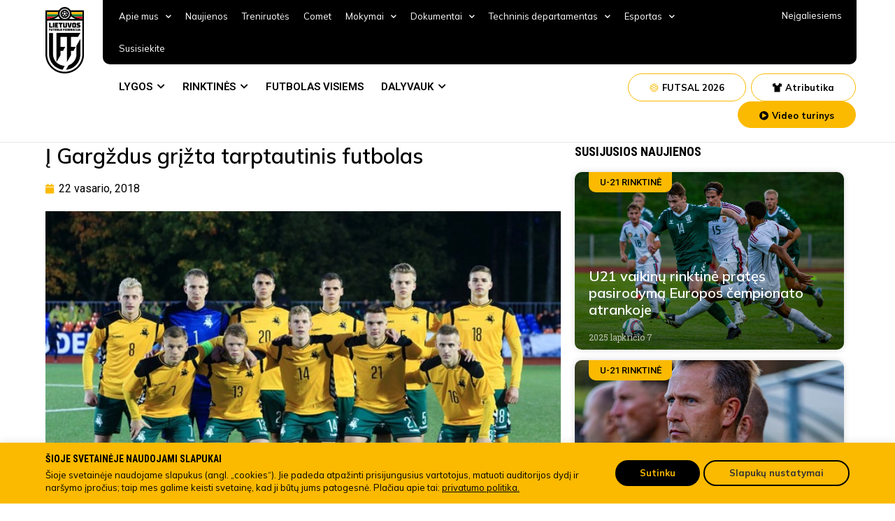

--- FILE ---
content_type: text/css
request_url: https://www.lff.lt/wp-content/themes/lff/theme.min.css?ver=9.7
body_size: 17009
content:
.comments-area a,.page-content a{
    text-decoration:underline
}
.alignright{
    float:right;
    margin-left:1rem
}
.alignleft{
    float:left;
    margin-right:1rem
}
.aligncenter{
    clear:both;
    display:block;
    margin-left:auto;
    margin-right:auto
}
.alignwide{
    margin-left:-80px;
    margin-right:-80px
}
.alignfull{
    margin-left:calc(50% - 50vw);
    margin-right:calc(50% - 50vw);
    max-width:100vw
}
.alignfull,.alignfull img{
    width:100vw
}
.wp-caption{
    margin-bottom:1.25rem;
    max-width:100%
}
.wp-caption.alignleft{
    margin:5px 20px 20px 0
}
.wp-caption.alignright{
    margin:5px 0 20px 20px
}
.wp-caption img{
    display:block;
    margin-left:auto;
    margin-right:auto
}
.wp-caption-text{
    margin:0
}
.gallery-caption{
    display:block;
    font-size:.8125rem;
    line-height:1.5;
    margin:0;
    padding:.75rem
}
.pagination{
    margin:20px auto
}
.sticky{
    position:relative;
    display:block
}
.bypostauthor{
    font-size:inherit
}
.hide{
    display:none!important
}
.screen-reader-text{
    clip:rect(1px,1px,1px,1px);
    height:1px;
    overflow:hidden;
    position:absolute!important;
    width:1px;
    word-wrap:normal!important
}
.screen-reader-text:focus{
    background-color:#eee;
    clip:auto!important;
    -webkit-clip-path:none;
    clip-path:none;
    color:#333;
    display:block;
    font-size:1rem;
    height:auto;
    left:5px;
    line-height:normal;
    padding:15px 23px 14px;
    text-decoration:none;
    top:5px;
    width:auto;
    z-index:100000
}
.site-header{
    display:-webkit-box;
    display:-ms-flexbox;
    display:flex;
    -ms-flex-wrap:wrap;
    flex-wrap:wrap;
    -webkit-box-pack:justify;
    -ms-flex-pack:justify;
    justify-content:space-between;
    padding-top:1rem;
    padding-bottom:1rem;
    position:relative
}
.site-header .site-navigation{
    -webkit-box-pack:end;
    -ms-flex-pack:end;
    justify-content:flex-end
}
.site-header .site-branding{
    display:-webkit-box;
    display:-ms-flexbox;
    display:flex;
    -webkit-box-orient:vertical;
    -webkit-box-direction:normal;
    -ms-flex-direction:column;
    flex-direction:column;
    -webkit-box-pack:center;
    -ms-flex-pack:center;
    justify-content:center
}
.site-header .header-inner{
    display:-webkit-box;
    display:-ms-flexbox;
    display:flex;
    -ms-flex-wrap:wrap;
    flex-wrap:wrap;
    -webkit-box-pack:justify;
    -ms-flex-pack:justify;
    justify-content:space-between
}
.site-header .header-inner .custom-logo-link{
    display:block
}
.site-header .header-inner .site-branding .site-description,.site-header .header-inner .site-branding .site-title{
    margin:0
}
.site-header .header-inner .site-branding.show-logo .site-title,.site-header .header-inner .site-branding.show-title .site-logo{
    display:none!important
}
.site-header:not(.header-stacked) .header-inner .site-branding{
    max-width:30%
}
.site-header:not(.header-stacked) .header-inner .site-navigation{
    max-width:70%
}
.site-header.header-inverted .header-inner{
    -webkit-box-orient:horizontal;
    -webkit-box-direction:reverse;
    -ms-flex-direction:row-reverse;
    flex-direction:row-reverse
}
.site-header.header-inverted .header-inner .site-branding{
    text-align:right
}
.site-header.header-inverted .header-inner .site-navigation{
    -webkit-box-pack:start;
    -ms-flex-pack:start;
    justify-content:start
}
.site-header.header-stacked .header-inner{
    -webkit-box-align:center;
    -ms-flex-align:center;
    align-items:center;
    -webkit-box-orient:vertical;
    -webkit-box-direction:normal;
    -ms-flex-direction:column;
    flex-direction:column;
    text-align:center
}
@media (max-width:576px){
    .site-header .header-inner:not(.header-stacked) .site-branding{
        max-width:80%
    }
}
.site-footer{
    padding-top:1rem;
    padding-bottom:1rem;
    position:relative
}
.site-footer .footer-inner{
    display:-webkit-box;
    display:-ms-flexbox;
    display:flex;
    -ms-flex-wrap:wrap;
    flex-wrap:wrap;
    -webkit-box-pack:justify;
    -ms-flex-pack:justify;
    justify-content:space-between
}
.site-footer .footer-inner .custom-logo-link{
    display:block
}
.site-footer .footer-inner .site-navigation{
    -webkit-box-pack:end;
    -ms-flex-pack:end;
    justify-content:flex-end
}
.site-footer .footer-inner .site-branding{
    display:-webkit-box;
    display:-ms-flexbox;
    display:flex;
    -webkit-box-orient:vertical;
    -webkit-box-direction:normal;
    -ms-flex-direction:column;
    flex-direction:column;
    -webkit-box-pack:center;
    -ms-flex-pack:center;
    justify-content:center
}
.site-footer .footer-inner .site-branding .site-description,.site-footer .footer-inner .site-branding .site-title{
    margin:0
}
.site-footer .footer-inner .site-branding.show-logo .site-title,.site-footer .footer-inner .site-branding.show-title .site-logo{
    display:none!important
}
.site-footer .footer-inner .copyright{
    -webkit-box-align:center;
    -ms-flex-align:center;
    align-items:center;
    display:-webkit-box;
    display:-ms-flexbox;
    display:flex;
    -webkit-box-pack:end;
    -ms-flex-pack:end;
    justify-content:flex-end
}
.site-footer .footer-inner .copyright p{
    margin:0
}
.site-footer.footer-inverted .footer-inner{
    -webkit-box-orient:horizontal;
    -webkit-box-direction:reverse;
    -ms-flex-direction:row-reverse;
    flex-direction:row-reverse
}
.site-footer.footer-inverted .footer-inner .site-branding{
    text-align:right
}
.site-footer.footer-inverted .footer-inner .site-navigation{
    -webkit-box-pack:start;
    -ms-flex-pack:start;
    justify-content:flex-start
}
.site-footer.footer-has-copyright .footer-inner .site-navigation{
    -webkit-box-pack:center;
    -ms-flex-pack:center;
    justify-content:center
}
.site-footer.footer-stacked .footer-inner{
    -webkit-box-align:center;
    -ms-flex-align:center;
    align-items:center;
    -webkit-box-orient:vertical;
    -webkit-box-direction:normal;
    -ms-flex-direction:column;
    flex-direction:column;
    text-align:center
}
.site-footer.footer-stacked .footer-inner .site-branding h4.site-title{
    text-align:center
}
.site-footer.footer-stacked .footer-inner .site-navigation .menu{
    padding:0
}
.site-footer:not(.footer-stacked) .footer-inner .site-branding{
    max-width:20%
}
.site-footer:not(.footer-stacked) .footer-inner .site-navigation{
    max-width:60%
}
.site-footer:not(.footer-stacked) .footer-inner .copyright{
    max-width:20%
}
@media (max-width:576px){
    .site-footer:not(.footer-stacked) .footer-inner .copyright,.site-footer:not(.footer-stacked) .footer-inner .site-branding,.site-footer:not(.footer-stacked) .footer-inner .site-navigation{
        display:block;
        text-align:center;
        width:100%;
        max-width:none
    }
    .site-footer .footer-inner .site-navigation ul.menu{
        -webkit-box-pack:center;
        -ms-flex-pack:center;
        justify-content:center
    }
    .site-footer .footer-inner .site-navigation ul.menu li{
        display:inline-block
    }
}
.post .entry-title a{
    text-decoration:none
}
.post .wp-post-image{
    width:100%;
    max-height:500px;
    -o-object-fit:cover;
    object-fit:cover
}
@media (max-width:991px){
    .post .wp-post-image{
        max-height:400px
    }
}
@media (max-width:575px){
    .post .wp-post-image{
        max-height:300px
    }
}
#comments .comment-list{
    margin:0;
    padding:0;
    list-style:none;
    font-size:.9em
}
#comments .comment,#comments .pingback{
    position:relative
}
#comments .comment .comment-body,#comments .pingback .comment-body{
    display:-webkit-box;
    display:-ms-flexbox;
    display:flex;
    -webkit-box-orient:vertical;
    -webkit-box-direction:normal;
    -ms-flex-direction:column;
    flex-direction:column;
    padding:30px 0 30px 60px;
    border-bottom:1px solid #ccc
}
body.rtl #comments .comment .comment-body,body.rtl #comments .pingback .comment-body{
    padding:30px 60px 30px 0
}
#comments .comment .avatar,#comments .pingback .avatar{
    position:absolute;
    left:0;
    border-radius:50%;
    margin-right:10px
}
body.rtl #comments .comment .avatar,body.rtl #comments .pingback .avatar{
    left:auto;
    right:0;
    margin-right:0;
    margin-left:10px
}
#comments .comment-meta{
    display:-webkit-box;
    display:-ms-flexbox;
    display:flex;
    -webkit-box-pack:justify;
    -ms-flex-pack:justify;
    justify-content:space-between;
    margin-bottom:.9rem
}
#comments .comment-metadata,#comments .reply{
    font-size:11px;
    line-height:1
}
#comments .children{
    position:relative;
    list-style:none;
    margin:0;
    padding-left:30px
}
body.rtl #comments .children{
    padding-left:0;
    padding-right:30px
}
#comments .children li:last-child{
    padding-bottom:0
}
#comments ol.comment-list .children:before{
    display:inline-block;
    font-size:1em;
    font-weight:400;
    line-height:100%;
    content:"\21AA";
    position:absolute;
    top:45px;
    left:0;
    width:auto
}
body.rtl #comments ol.comment-list .children:before{
    content:"\21A9";
    left:auto;
    right:0
}
@media (min-width:768px){
    #comments .comment-author,#comments .comment-metadata{
        line-height:1
    }
}
@media (max-width:767px){
    #comments .comment .comment-body{
        padding:30px 0
    }
    #comments .children{
        padding-left:20px
    }
    #comments .comment .avatar{
        position:inherit;
        float:left
    }
    body.rtl #comments .comment .avatar{
        float:right
    }
}
.site-header.header-inverted .site-navigation-toggle-holder{
    -webkit-box-pack:start;
    -ms-flex-pack:start;
    justify-content:flex-start
}
.site-header.header-stacked .site-navigation-toggle-holder{
    -webkit-box-pack:center;
    -ms-flex-pack:center;
    justify-content:center;
    max-width:100%
}
.site-header.menu-layout-dropdown .site-navigation{
    display:none
}
.site-navigation-toggle-holder{
    -webkit-box-pack:end;
    -ms-flex-pack:end;
    justify-content:flex-end;
    -webkit-box-flex:1;
    -ms-flex-positive:1;
    flex-grow:1;
    max-width:20%;
    padding:8px 15px
}
.site-navigation-toggle-holder,.site-navigation-toggle-holder .site-navigation-toggle{
    display:-webkit-box;
    display:-ms-flexbox;
    display:flex;
    -webkit-box-align:center;
    -ms-flex-align:center;
    align-items:center
}
.site-navigation-toggle-holder .site-navigation-toggle{
    -webkit-box-pack:center;
    -ms-flex-pack:center;
    justify-content:center;
    font-size:22px;
    padding:.25em;
    cursor:pointer;
    border:0 solid;
    border-radius:3px;
    background-color:rgba(0,0,0,.05);
    color:#494c4f
}
.site-navigation-toggle-holder.elementor-active .site-navigation-toggle i:before{
    content:"\e87f"
}
.site-navigation{
    grid-area:nav-menu;
    display:-webkit-box;
    display:-ms-flexbox;
    display:flex;
    -webkit-box-align:center;
    -ms-flex-align:center;
    align-items:center;
    -webkit-box-flex:1;
    -ms-flex-positive:1;
    flex-grow:1
}
.site-navigation ul.menu,.site-navigation ul.menu ul{
    list-style-type:none;
    padding:0
}
.site-navigation ul.menu{
    display:-webkit-box;
    display:-ms-flexbox;
    display:flex;
    -ms-flex-wrap:wrap;
    flex-wrap:wrap
}
.site-navigation ul.menu li{
    position:relative;
    display:-webkit-box;
    display:-ms-flexbox;
    display:flex
}
.site-navigation ul.menu li a{
    display:block;
    padding:8px 15px
}
.site-navigation ul.menu li.menu-item-has-children{
    padding-right:15px
}
.site-navigation ul.menu li.menu-item-has-children:after{
    display:block;
    content:"\25BE";
    font-size:1.5em;
    -webkit-box-align:center;
    -ms-flex-align:center;
    align-items:center;
    color:#666;
    position:absolute;
    right:0;
    top:50%;
    -webkit-transform:translateY(-50%);
    -ms-transform:translateY(-50%);
    transform:translateY(-50%);
    text-decoration:none
}
.site-navigation ul.menu li.menu-item-has-children:focus-within>ul{
    display:block
}
.site-navigation ul.menu li ul{
    background:#fff;
    display:none;
    min-width:150px;
    position:absolute;
    z-index:2;
    left:0;
    top:100%
}
.site-navigation ul.menu li ul li{
    border-bottom:1px solid #eee
}
.site-navigation ul.menu li ul li:last-child{
    border-bottom:none
}
.site-navigation ul.menu li ul li.menu-item-has-children a{
    -webkit-box-flex:1;
    -ms-flex-positive:1;
    flex-grow:1
}
.site-navigation ul.menu li ul li.menu-item-has-children:after{
    -webkit-transform:translateY(-50%) rotate(-90deg);
    -ms-transform:translateY(-50%) rotate(-90deg);
    transform:translateY(-50%) rotate(-90deg)
}
.site-navigation ul.menu li ul ul{
    left:100%;
    top:0
}
.site-navigation ul.menu li:hover>ul{
    display:block
}
footer .site-navigation ul.menu li ul{
    top:auto;
    bottom:100%
}
footer .site-navigation ul.menu li ul ul{
    bottom:0
}
footer .site-navigation ul.menu a{
    padding:5px 15px
}
.site-navigation-dropdown{
    margin-top:10px;
    -webkit-transition:max-height .3s,-webkit-transform .3s;
    transition:max-height .3s,-webkit-transform .3s;
    -o-transition:max-height .3s,transform .3s;
    transition:max-height .3s,transform .3s;
    transition:max-height .3s,transform .3s,-webkit-transform .3s;
    -webkit-transform-origin:top;
    -ms-transform-origin:top;
    transform-origin:top;
    position:absolute;
    bottom:0;
    left:0;
    z-index:10000;
    width:100%
}
.site-navigation-toggle-holder:not(.elementor-active)+.site-navigation-dropdown{
    -webkit-transform:scaleY(0);
    -ms-transform:scaleY(0);
    transform:scaleY(0);
    max-height:0
}
.site-navigation-toggle-holder.elementor-active+.site-navigation-dropdown{
    -webkit-transform:scaleY(1);
    -ms-transform:scaleY(1);
    transform:scaleY(1);
    max-height:100vh
}
.site-navigation-dropdown ul{
    padding:0
}
.site-navigation-dropdown ul.menu{
    position:absolute;
    width:100%;
    padding:0;
    margin:0;
    background:#fff
}
.site-navigation-dropdown ul.menu li{
    display:block;
    width:100%;
    position:relative
}
.site-navigation-dropdown ul.menu li a{
    display:block;
    padding:20px;
    background:#fff;
    color:#55595c;
    -webkit-box-shadow:inset 0 -1px 0 #0000001a;
    box-shadow:inset 0 -1px 0 #0000001a
}
.site-navigation-dropdown ul.menu li.current-menu-item a{
    color:#fff;
    background:#55595c
}
.site-navigation-dropdown ul.menu>li li{
    -webkit-transition:max-height .3s,-webkit-transform .3s;
    transition:max-height .3s,-webkit-transform .3s;
    -o-transition:max-height .3s,transform .3s;
    transition:max-height .3s,transform .3s;
    transition:max-height .3s,transform .3s,-webkit-transform .3s;
    -webkit-transform-origin:top;
    -ms-transform-origin:top;
    transform-origin:top;
    -webkit-transform:scaleY(0);
    -ms-transform:scaleY(0);
    transform:scaleY(0);
    max-height:0
}
.site-navigation-dropdown ul.menu li.elementor-active>ul>li{
    -webkit-transform:scaleY(1);
    -ms-transform:scaleY(1);
    transform:scaleY(1);
    max-height:100vh
}
@media (max-width:576px){
    .site-header.menu-dropdown-mobile:not(.menu-layout-dropdown) .site-navigation{
        display:none!important
    }
}
@media (min-width:768px){
    .site-header.menu-dropdown-mobile:not(.menu-layout-dropdown) .site-navigation-toggle-holder{
        display:none!important
    }
}
@media (min-width:576px) and (max-width:767px){
    .site-header.menu-dropdown-mobile:not(.menu-layout-dropdown) .site-navigation{
        display:none!important
    }
}
@media (min-width:992px){
    .site-header.menu-dropdown-tablet:not(.menu-layout-dropdown) .site-navigation-toggle-holder{
        display:none!important
    }
}
@media (max-width:992px){
    .site-header.menu-dropdown-tablet:not(.menu-layout-dropdown) .site-navigation{
        display:none!important
    }
}
.site-header.menu-dropdown-none:not(.menu-layout-dropdown) .site-navigation-toggle-holder{
    display:none!important
}
.site-footer .footer-inner,.site-footer:not(.dynamic-footer),.site-header .header-inner,.site-header:not(.dynamic-header),body:not([class*=elementor-page-]) .site-main{
    margin-right:auto;
    margin-left:auto;
    width:100%
}

.site-header+.elementor{
    min-height:calc(100vh - 320px)
}
